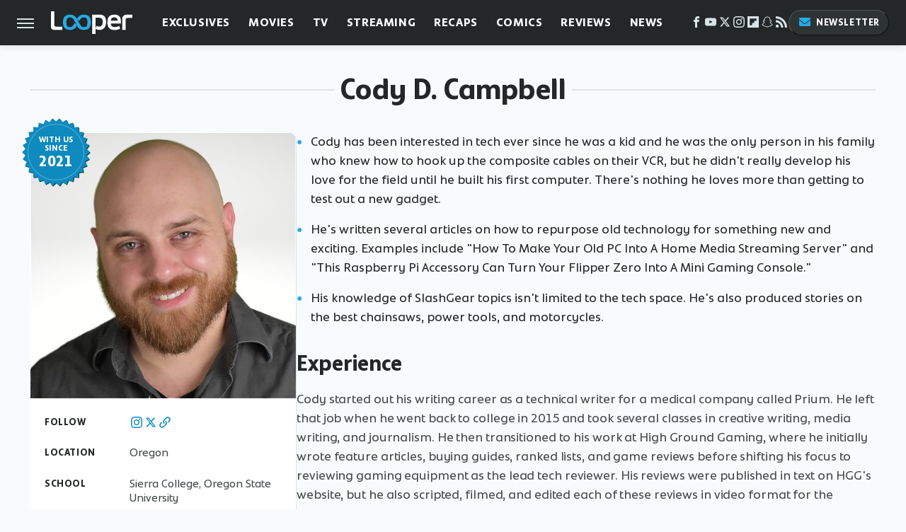

--- FILE ---
content_type: text/css
request_url: https://www.looper.com/wp-content/themes/unified/css/author.looper.min.css?design=3&v=1761058487
body_size: 7175
content:
@font-face{font-family:bonnie-semicondensed-bold;src:url("https://www.looper.com/font/bonnie-semicondensed-bold-ff.woff2") format("woff2");font-display:swap;font-style:normal;font-weight:800}@font-face{font-family:bonnie-bold;src:url("https://www.looper.com/font/bonnie-bold-ff.woff2") format("woff2");font-display:swap;font-style:normal;font-weight:800}@font-face{font-family:bonnie-regular;src:url("https://www.looper.com/font/bonnie-regular-ff.woff2") format("woff2");font-display:swap;font-style:normal;font-weight:500}@font-face{font-family:bonnie-semicondensed-bold-fallback;size-adjust:92%;src:local("Arial")}@font-face{font-family:bonnie-bold-fallback;size-adjust:90%;src:local("Verdana")}@font-face{font-family:bonnie-bold-caps-fallback;size-adjust:90%;src:local("Arial")}@font-face{font-family:bonnie-regular-fallback;size-adjust:90%;src:local("Verdana")}@font-face{font-family:bonnie-regular-caps-fallback;size-adjust:93%;src:local("Arial")}html{line-height:1.15;-ms-text-size-adjust:100%;-webkit-text-size-adjust:100%}body{color:var(--primary-text-color);font-family:var(--body-font);background:var(--secondary-background-color);letter-spacing:var(--body-font-letter-spacing);font-kerning:normal}article,aside,details,figcaption,figure,footer,header,main,menu,nav,section{display:block}h1{margin:2.4rem 0 .8rem;font-size:3.4rem;line-height:135%}figure{margin:1em 40px}hr{box-sizing:content-box;height:0;overflow:visible}code,kbd,pre,samp{font:1em monospace,monospace}a{background-color:transparent;-webkit-text-decoration-skip:objects}abbr[title]{border-bottom:0;text-decoration:underline;text-decoration:underline dotted}b,strong{font-weight:bolder;font-family:var(--body-bold-font)}dfn{font-style:italic}mark{background-color:#ff0;color:#000}small{font-size:1.6rem}sub,sup{font-size:75%;line-height:0;position:relative;vertical-align:baseline}sub{bottom:-.25em}sup{top:-.5em}audio,canvas,video{display:inline-block}audio:not([controls]){display:none;height:0}img{border-style:none;width:100%;height:auto}svg:not(:root){overflow:hidden}button,input,optgroup,select,textarea{font:100%/1.15 sans-serif;margin:0}button,input{overflow:visible}button,select{text-transform:none}[type=reset],[type=submit],button,html [type=button]{-webkit-appearance:button}[type=button]::-moz-focus-inner,[type=reset]::-moz-focus-inner,[type=submit]::-moz-focus-inner,button::-moz-focus-inner{border-style:none;padding:0}[type=button]:-moz-focusring,[type=reset]:-moz-focusring,[type=submit]:-moz-focusring,button:-moz-focusring{outline:dotted 1px}fieldset{padding:.35em .75em .625em}legend{box-sizing:border-box;color:inherit;display:table;max-width:100%;padding:0;white-space:normal}progress{display:inline-block;vertical-align:baseline}textarea{overflow:auto}[type=checkbox],[type=radio]{box-sizing:border-box;padding:0}[type=number]::-webkit-inner-spin-button,[type=number]::-webkit-outer-spin-button{height:auto}[type=search]{-webkit-appearance:textfield;outline-offset:-2px}[type=search]::-webkit-search-cancel-button,[type=search]::-webkit-search-decoration{-webkit-appearance:none}::-webkit-file-upload-button{-webkit-appearance:button;font:inherit}summary{display:list-item}[hidden],template{display:none}:root{--logo-width:8.2rem;--logo-icon-width:8.2rem;--border-weight:1px;--image-background:#efefef;--header-height:6.4rem;--logo-width:11.5rem;--logo-icon-width:4.1rem;--header-font:bonnie-semicondensed-bold,bonnie-semicondensed-bold-fallback,sans-serif;--header-font-weight:800;--header-font-letter-spacing:0;--label-font:bonnie-bold,bonnie-bold-caps-fallback,sans-serif;--label-font-weight:800;--label-font-light:bonnie-regular,bonnie-regular-caps-fallback,sans-serif;--label-font-light-weight:500;--label-font-letter-spacing:0.06rem;--body-font:bonnie-regular,bonnie-regular-fallback,sans-serif;--body-font-weight:500;--body-bold-font:bonnie-bold,bonnie-bold-fallback,sans-serif;--body-bold-font-weight:800;--body-font-letter-spacing:-0.01rem;--active-color:#25ABE5;--active-darker-color:#0e8abf;--active-lighter-color:#BAEAFF;--active-lightest-color:#E4F4FB;--accent-color:#E55825;--primary-background-color:#FFFFFF;--secondary-background-color:#F8FAFB;--inverted-background-color:#242728;--primary-text-color:#242728;--secondary-text-color:#454a4b;--muted-color:#899498;--muted-light-color:#d9e4e9;--inverted-color:#FFFFFF;--border:1px solid var(--muted-light-color);--border-thicker:2px solid var(--muted-light-color);--border-dark:1px solid var(--secondary-text-color);--border-active:2px solid var(--active-color);--border-active-thick:4px solid var(--active-color);--image-background:#d9e4e9;--border-radius:12px;--drop-shadow:0 1px 10px rgba(39,43,46,0.15)}*{max-height:1000000px;-moz-osx-font-smoothing:grayscale;-webkit-font-smoothing:antialiased;letter-spacing:normal;word-spacing:normal;font-kerning:normal;line-height:100%}body,html{margin:0;padding:0;font-size:10px}h2{margin-top:3rem;margin-bottom:1.6rem;font-size:2.6rem;line-height:130%}h3{margin-top:2.4rem;margin-bottom:1.6rem;font-size:2.2rem;line-height:135%}h4{margin-top:1.6rem;margin-bottom:.8rem;font:var(--label-font-weight) 1.8rem/135% var(--label-font)}p{color:var(--secondary-text-color);font-size:1.8rem;line-height:150%;letter-spacing:var(--body-font-letter-spacing)}picture{width:100%;height:100%;display:block}ul{padding-inline-start:0;list-style:none;margin-block-start:0;margin-block-end:0}svg.hidden{position:absolute}a.button{display:block;margin-top:2.5rem;margin-bottom:3.5rem;width:100%}a.button button{border:0;background:var(--active-darker-color);color:var(--inverted-color);text-transform:uppercase;font:1.4rem var(--label-font);letter-spacing:var(--label-font-letter-spacing);padding:1.4rem 2rem;width:100%;cursor:pointer;border-radius:2.4rem;display:flex;align-items:center;justify-content:center}main{margin:0 auto;max-width:1400px;width:calc(100% - 3.2rem);position:relative;padding-top:var(--header-height);z-index:600}@media (min-width:768px){h1{font-size:4.3rem}h2{font-size:3.2rem}h3{font-size:2.3rem}a.button{margin:2.5rem auto 3.5rem;width:35%}main{width:calc(100% - 4.8rem)}}header{position:fixed;top:0;left:0;width:100%;height:var(--header-height);z-index:1000;transition:margin-top .3s ease-in-out;-webkit-transition:margin-top .3s ease-in-out;background:#fff;box-shadow:var(--drop-shadow)}.nav-active #header{height:var(--header-height)}#header-container{display:flex;align-items:center;width:calc(100% - 3.2rem);margin:auto;height:100%;position:relative;max-width:1400px}#hamburger-holder{height:100%;cursor:pointer;position:relative}.hamburger{top:calc(50% - .6rem);width:2.4rem;background-color:#000;border-radius:0;position:relative}.hamburger:after,.hamburger:before{content:'';width:100%;background-color:#000;border-radius:0;position:absolute}.hamburger:after{top:.6rem}.hamburger:before{top:1.2rem}#logo{position:absolute;margin:0 auto;font-size:0;left:0;right:0;width:var(--logo-width)}#logo a{display:block}#logo-icon{width:var(--logo-icon-width)}#logo img{display:block;width:var(--logo-width);height:100%}#logo-icon img{display:block;width:var(--logo-icon-width);height:auto}#logo-icon a{height:100%;display:block}#social-nav-holder{line-height:100%}#social-nav-holder svg.icon,.social-buttons svg.icon{width:1.6rem;height:1.6rem;padding:0 .2rem;fill:var(--muted-light-color)}.nav-active{overflow:hidden}.nav-active #bg{background:rgba(39,43,46,.4);position:fixed;left:0;top:0;width:100%;height:100%;z-index:5000}.nav-drop{display:block;position:fixed;top:0;background:#fff;height:100%;z-index:10000;overflow-y:auto;width:32rem;left:-32rem}.nav-active .nav-top{height:var(--header-height)}.nav-active .nav-drop{left:0;-webkit-transition:left .2s ease-in-out;transition:left .2s ease-in-out}.nav-drop .logo{display:flex;align-items:center;height:100%;margin:0;padding:0 2.4rem;position:relative;border-bottom:var(--border-dark)}.nav-drop .logo-holder{display:block;flex:1}.nav-drop .logo img{width:var(--logo-width);height:auto}.nav-opener.close{position:relative;width:2.4rem;height:2.4rem}.close:after,.nav-opener.close:before{position:absolute;content:'';left:1.2rem;top:0;height:2.4rem;width:2px;background-color:#000}.nav-opener.close:before{transform:rotate(45deg)}.nav-opener.close:after{transform:rotate(-45deg)}#aside-nav .main-nav{margin:0;display:flex;flex-direction:column;gap:3.2rem;gap:2.6rem;padding:3.2rem 2.4rem}#aside-nav .main-nav li{font-size:1.8rem}.social-buttons{display:flex;flex-wrap:wrap;align-items:center;gap:2rem;gap:2rem 1.6rem}#aside-nav .social-buttons{padding:2.4rem;margin:0;position:relative;border-top:var(--border-dark);border-bottom:var(--border-dark)}#aside-nav .info-links{display:flex;flex-direction:column;gap:2.4rem;padding:2.4rem;gap:2rem}#aside-nav .info-links li{font:1.4rem/110% var(--label-font);letter-spacing:var(--label-font-letter-spacing);text-transform:uppercase}.nav-bottom{padding:2.4rem;margin:0;position:relative;border-top:var(--border-dark)}.nav-bottom span{font-size:1.6rem;line-height:150%}#top-nav.top-nav-standard{line-height:100%;flex:1;position:relative;height:100%}#top-nav-holder{z-index:3;position:relative;margin-right:1rem;height:100%;vertical-align:middle;overflow:hidden;margin-left:1rem}#top-nav-holder a{margin-right:2.4rem;display:inline-block;font:1.6rem/var(--header-height) var(--label-font);letter-spacing:var(--label-font-letter-spacing);text-transform:uppercase;color:var(--inverted-color)}#social-nav-holder,#top-nav,.top-nav-scrolled{display:none}@media (min-width:992px){#top-nav{display:flex;gap:2rem}}.menu-btn{position:relative;line-height:100%;margin:0;display:inline-block;box-sizing:border-box;text-align:center;vertical-align:middle;white-space:nowrap;font-size:1.8rem}.menu-btn a{display:block;font:1.3rem/100% var(--label-font);letter-spacing:var(--label-font-letter-spacing);text-transform:uppercase;padding:1rem 1.2rem;color:var(--inverted-color);border-radius:2.4rem;background:#2e3334;border-top:1px solid #505556;border-left:1px solid #505556;border-right:1px solid #0f0f0f;border-bottom:1px solid #0f0f0f}.menu-btn svg,.menu-btn svg *{height:2rem;width:2rem;vertical-align:middle;fill:var(--active-color)}header .menu-btn{display:none}header #aside-nav .menu-btn{display:block;text-align:left;width:auto}.menu-btn svg{margin-top:-.3rem;margin-right:.6rem}header #aside-nav .menu-btn svg{margin-right:.4rem}h1.page-header{padding:1.6rem 0;font-family:var(--header-font)}h1.page-header,h2.section-header{position:relative;line-height:100%;text-align:center;z-index:1;overflow:hidden;box-decoration-break:clone;-webkit-box-decoration-break:clone}h2.section-header{margin:1.8rem auto;font:2rem/120% var(--label-font);letter-spacing:var(--label-font-letter-spacing);text-transform:uppercase}.loading-more{margin:1.6rem auto;text-align:center}#footer{margin:4.4rem auto 0;text-align:center;padding:4rem 3.2rem;background:var(--inverted-background-color);position:relative}#footer-link-container{padding:2.4rem 2.4rem 1.6rem;display:flex;align-items:center;justify-content:center}#footer-link-container span{font-size:1.6rem}#footer-link-container span:after{content:'•';margin:0 1.2rem;color:var(--active-color);font-size:1.4rem}#footer-detail-container>span:last-of-type:after,#footer-link-container span:last-of-type:after{content:'';margin:0}#footer-detail-container{line-height:140%;font-size:1.5rem;color:var(--muted-light-color)}#footer-detail-container>span:after{content:'|';margin:-.3rem .8rem 0;content:'•';vertical-align:middle;color:var(--muted-color);font-size:1.3rem;display:inline-block}#footer-detail-container .more-label{margin-top:4rem;font:1.3rem/100% var(--label-font);text-transform:uppercase;letter-spacing:var(--label-font-letter-spacing);color:var(--active-color);margin-bottom:2rem}#footer-detail-container .brand-links{display:flex;flex-wrap:wrap;justify-content:center;gap:.6rem 0;margin-bottom:3.2rem;line-height:150%}#footer .brand-links span:after{content:'|';margin:-.3rem .8rem 0;content:'•';font-size:1.5rem;display:inline-block;vertical-align:middle;color:var(--active-color)}#footer-bottom img{margin:auto;max-width:6.8rem;padding:1.2rem 2rem 2rem}.gdpr{display:none;border:var(--border-weight) solid #ccc;padding:.8rem 1.6rem .8rem .8rem;margin-top:.8rem;position:relative}.gdpr .EUCookieNotice__close{position:absolute;top:.6rem;right:.6rem}.gdpr .EUCookieNotice__close span{position:relative;top:-.4rem;font-size:2.4rem}.gdpr .gdpr-info{font-size:1.6rem;line-height:150%}#is-mobile,#is-tablet{display:none;height:1px;width:1px;position:absolute;bottom:0;left:0;background:0 0;margin-left:-1000em}@media screen and (max-device-width:600px),screen and (max-width:750px) and (orientation:portrait){#is-mobile{display:block}}@media only screen and (min-device-width:481px) and (max-device-width:1024px) and (orientation:portrait),only screen and (min-device-width:481px) and (max-device-width:1024px) and (orientation:landscape),only screen and (min-device-width:1024px) and (max-device-width:1280px) and (-webkit-min-device-pixel-ratio:1.5) and (orientation:landscape),only screen and (min-device-width:1024px) and (max-device-width:1280px) and (-o-min-device-pixel-ratio:3/2) and (orientation:landscape),only screen and (min-device-width:1024px) and (max-device-width:1280px) and (min--moz-device-pixel-ratio:1.5) and (orientation:landscape){#is-tablet{display:block}}.dummy-rule{padding:1px}#aside-nav .main-nav li>ul{max-height:0;overflow:hidden;padding:0 0 0 2rem;gap:0;transition:max-height .3s ease-out}#aside-nav .main-nav li input{display:none}#aside-nav .main-nav li input:checked~ul{max-height:600px}#aside-nav .main-nav li label{float:right;display:block;cursor:pointer;padding:.8rem .4rem;transition:transform .2s ease-out}h1,h2,h3,h4{font-family:var(--header-font);font-weight:var(--header-font-weight);letter-spacing:var(--header-font-letter-spacing);color:var(--primary-text-color)}a,a:hover{text-decoration:none}p a{color:var(--active-darker-color);line-height:inherit;letter-spacing:inherit}p a:hover{color:var(--active-color)}a.button button:after{content:'\25B6 \FE0E';color:var(--inverted-color);font-size:.8rem;margin-left:.8rem;display:block}a.button:hover button{background:var(--active-color)}p a.button{border:0}@media (min-width:768px){#footer{padding:6.4rem}#footer-link-container span{font-size:1.8rem}#footer-detail-container{font-size:1.6rem;line-height:150%;max-width:1194px;margin:0 auto}h1{font-size:4.8rem;line-height:120%}h2{font-size:3.2rem}h3{font-size:2.4rem}h4{font-size:2rem}}.nav-drop,header{background-color:var(--inverted-background-color)}#aside-nav .main-nav li a{font:1.8rem/100% var(--label-font);letter-spacing:var(--label-font-letter-spacing);text-transform:uppercase;color:var(--inverted-color)}#aside-nav .info-links li a{color:var(--inverted-color);letter-spacing:inherit}.hamburger,.hamburger:after,.hamburger:before{height:.2rem;background-color:var(--muted-light-color)}#hamburger-holder:hover .hamburger,#hamburger-holder:hover .hamburger:after,#hamburger-holder:hover .hamburger:before{background-color:var(--active-color)}#aside-nav .info-links li a:hover,#aside-nav .main-nav li a:hover,#top-nav-holder a:hover{color:var(--active-color)}.nav-opener.close:after,.nav-opener.close:before{width:.2rem;background-color:var(--muted-light-color)}.nav-opener.close:hover:after,.nav-opener.close:hover:before{background-color:var(--active-color)}.copyright-info{font-size:1.3rem;line-height:130%;color:var(--muted-light-color)}.copyright-info a{color:var(--inverted-color)}.copyright-info a:hover{color:var(--muted-light-color)}#social-nav-holder li:hover svg.icon,.social-buttons li:hover svg.icon{fill:var(--active-color)}@media (min-width:926px){#header-container{width:calc(100% - 4.8rem)}#social-nav-holder{display:flex;gap:2rem;margin-left:auto}#logo,#logo-icon{position:relative;margin:0 3.2rem 0 2.4rem}header .menu-btn{display:inline-block}header.scrolled .menu-btn{display:none}h1.page-header{font-size:4.3rem}h2.section-header{margin:2.4rem auto}#logo-icon{margin-right:2rem}#category-content .subcategories{padding:0 6.4rem}}.menu-btn a:hover{border-color:var(--active-color);background:var(--active-color);color:var(--inverted-color)}.menu-btn a:hover svg,.menu-btn a:hover svg *{fill:var(--inverted-color)}header #aside-nav .menu-btn a{font-size:1.3rem}#aside-nav .main-nav li>ul li{margin-top:1.6rem}#aside-nav .main-nav li>ul li a{font-size:1.4rem;color:var(--inverted-color)}#aside-nav .main-nav li label:after,#aside-nav .main-nav li label:before{content:'';display:block;width:1.6rem;height:.15rem;background:var(--muted-light-color)}#aside-nav .main-nav li label:after{margin-top:-.15rem;transform:rotate(90deg)}#aside-nav .main-nav li input:checked~label{transform:rotate(45deg)}#aside-nav .main-nav li input:checked~label:after,#aside-nav .main-nav li input:checked~label:before,#aside-nav .main-nav li label:hover:after,#aside-nav .main-nav li label:hover:before{background:var(--active-color)}h1.page-header:after,h1.page-header:before,h2.section-header:after,h2.section-header:before{content:'\a0';width:calc(50% + .8rem);position:absolute;top:51%;height:.3rem;border-top:2px solid;border-color:var(--active-color);overflow:hidden}h1.page-header:after,h1.page-header:before{border-color:var(--muted-light-color)}h1.page-header:before,h2.section-header:before{margin-left:calc(-50% - 1.6rem);margin-right:.8rem;text-align:right}h1.page-header:after,h2.section-header:after{margin-left:.8rem}.loading-more svg path{stroke:var(--active-color)}#footer-link-container span a{font:1.6rem/150% var(--label-font);letter-spacing:var(--label-font-letter-spacing);color:var(--inverted-color);text-transform:uppercase}#footer-detail-container a:hover,#footer-link-container span a:hover{color:var(--active-color)}#footer-detail-container a{color:var(--inverted-color)}#footer .brand-links{gap:1.4rem 0}#footer .brand-links a{color:var(--inverted-color);font-family:var(--body-bold-font)}#footer .brand-links a:hover{color:var(--active-color)}main#index{width:100%}.image-holder a{display:block;width:100%;height:100%;box-sizing:border-box}.image-holder img{display:block;height:100%;width:100%}.article-item .image-holder{aspect-ratio:16/9;position:relative;background:var(--image-background)}.article-item .image-holder img{object-fit:cover}main.author,main.category{width:calc(100% - 3.2rem)}.author .article-index .article-item .author{display:none}#category-content .subcategories{text-align:center;margin:2.4rem auto 3.2rem}#category-content .subcategories ul{display:flex;flex-wrap:wrap;justify-content:center;align-items:center;gap:.8rem;gap:1rem}#category-content .subcategories li a{display:inline-block;font:1.3rem/100% var(--label-font);letter-spacing:var(--label-font-letter-spacing);text-transform:uppercase;padding:.8rem 1rem;border-top:var(--border);border-left:var(--border);border-right:var(--border-thicker);border-bottom:var(--border-thicker);border-radius:2.4rem;color:var(--primary-text-color)}#category-content ul li.more-less{display:none}@supports selector(:has(input)){#category-content .more-less label{display:inline-flex;align-items:center;cursor:pointer;padding:.6rem 0}#category-content .has-more .more-less label{display:inline-flex;align-items:center;cursor:pointer}#category-content .has-more .more-less label:before{content:'+';margin-right:.4rem;font-family:Arial,Helvetica,sans-serif}#category-content .has-more .more-less label:after{content:'Show More'}#category-content .has-more .more-less input{display:none}#category-content .has-more .more-less input:checked+label:before{content:'–'}#category-content .has-more .more-less input:checked+label:after{content:'Show Less'}#category-content .has-more li.more-less{display:block}#category-content .has-more li.more-less:nth-child(-n+12),#category-content .has-more li:not(.more-less):nth-child(n+12){display:none}#category-content .has-more:has(input:checked) li:nth-child(n+12){display:block}.experts a.more-less{padding:1.2rem 1rem;font:1.2rem/100% var(--label-font);letter-spacing:var(--label-font-letter-spacing);text-transform:uppercase;background:var(--active-lightest-color);color:var(--active-darker-color);display:inline-flex;align-items:center;text-decoration:none;border-top-left-radius:var(--border-radius);border-bottom-right-radius:var(--border-radius);position:absolute;bottom:0;right:0}.experts a.more-less label{font-size:inherit;font-family:inherit;letter-spacing:inherit}.experts a.more-less:after{content:'\25B6 \FE0E';color:var(--active-darker-color);font-size:.7rem;margin-left:.4rem;margin-top:0;transform:rotate(90deg);position:relative}.experts input:checked+a.more-less:after{transform:rotate(-90deg);width:.7rem;margin-top:-.2rem;margin-left:.4rem}.experts a.more-less:hover{background:var(--active-color);color:var(--inverted-color)}.experts a.more-less:hover:after{color:var(--inverted-color)}}.page-link-container{margin:2.4rem 0;padding:1.6rem;text-align:center;display:flex;flex-wrap:wrap;gap:1.6rem;justify-content:center}.page-link-container>div a.page-link{display:block;display:flex;align-items:center;font:1.2rem var(--label-font);letter-spacing:var(--label-font-letter-spacing);text-transform:uppercase;padding:1rem 1.2rem;min-width:1.8rem;color:var(--primary-text-color);border-top:var(--border);border-left:var(--border);border-right:var(--border-thicker);border-bottom:var(--border-thicker);border-radius:2.4rem}.page-link-container .pages{display:flex;gap:.8rem;flex-wrap:wrap;justify-content:center}.page-link-container a#prev-page:before{content:'\2039';margin:.2rem .6rem 0 0;vertical-align:middle;display:inline-block;content:'\25B6 \FE0E';font-size:.7rem;color:var(--active-color);transform:rotateY(180deg)}.page-link-container a#next-page:after{content:'\203A';margin:.2rem 0 0 .6rem;vertical-align:middle;display:inline-block;content:'\25B6 \FE0E';font-size:.7rem;color:var(--active-color)}.page-link-container a.disabled{opacity:.4;pointer-events:none}.author-section{max-width:1194px;margin:0 auto}main#index .article-index{margin:0}.article-item{background:var(--primary-background-color);border-right:var(--border);border-bottom:var(--border);border-radius:var(--border-radius)}.article-item .image-holder:hover>a:before{content:'';position:absolute;width:100%;height:100%;background:var(--inverted-background-color);border-radius:var(--border-radius);opacity:.05;overflow:hidden}.article-item h1,.article-item h3{order:1}.article-item h1 a,.article-item h3 a{color:var(--primary-text-color);font-size:inherit;line-height:inherit}.article-item h1 a:hover,.article-item h3 a:hover{color:var(--active-darker-color)}.article-item .more-article-info{display:inline-flex;align-items:center;order:2}.article-item .article-description>.author,.article-item .article-description>.timestamp,.article-item .more-article-info>.category{display:none}.article-item .author,.article-item .timestamp{font:0.9rem/100% var(--label-font-light);padding-top:0;padding-bottom:0;letter-spacing:var(--label-font-letter-spacing);text-transform:uppercase;color:var(--muted-color);display:block;overflow:hidden;text-overflow:ellipsis;white-space:nowrap}.article-item .author~.timestamp:before{content:'\2022';color:var(--muted-light-color);margin:0 .6rem}.article-item .author .by{letter-spacing:inherit}.article-item .category-label{position:absolute;top:-.6rem;left:-1rem}.article-item .category-label a{border-top-right-radius:2.4rem;border-bottom-right-radius:2.4rem;color:var(--inverted-color);background:var(--active-darker-color);font:0.9rem/100% var(--label-font);letter-spacing:var(--label-font-letter-spacing);text-transform:uppercase;padding:.6rem .6rem .6rem .4rem;display:flex;align-items:center;border-bottom:1px solid;border-right:1px solid;border-color:#094158;white-space:nowrap}.article-item .category-label:before{content:'';background:var(--active-darker-color);border-top-left-radius:2.4rem;position:absolute;top:0;left:-.6rem;width:.8rem;height:2.8rem;z-index:5}.article-item .category-label:after{content:'';background:#094158;border-top-left-radius:2.4rem;border-bottom-left-radius:2.4rem;position:absolute;top:2.1rem;left:-.6rem;width:.8rem;height:1.2rem;z-index:10}.article-item .category-label:hover a,.article-item .category-label:hover:before{background:var(--active-color)}.article-item .read-more{display:none}@media (min-width:768px){h2.section-header{font-size:2.4rem;margin:2.2rem auto}#footer{padding:4.2rem 6.4rem;margin-top:6.4rem}main#index{width:100%}main.author,main.category{width:calc(100% - 4.8rem)}.article-item .category-label{top:1rem;left:-.1rem}.article-item .category-label:before{height:3.2rem}.article-item .category-label:after{top:2.8rem}.article-item .category-label a{font-size:1.2rem;padding:.8rem .8rem .8rem .5rem}.article-item .article-description p{line-height:140%;font-size:1.5rem;padding-bottom:2rem;order:3}.article-item .author,.article-item .timestamp{font-size:1.2rem;padding-top:1rem;padding-bottom:0}.article-item .read-more{order:4;position:absolute;bottom:0;right:0}.article-item .read-more a{padding:1.2rem 1rem;font:1.2rem/100% var(--label-font);letter-spacing:var(--label-font-letter-spacing);text-transform:uppercase;background:var(--active-lightest-color);color:var(--active-darker-color);display:inline-flex;align-items:center;text-decoration:none;border-top-left-radius:var(--border-radius);border-bottom-right-radius:var(--border-radius)}.article-item .read-more a:after{content:'\25B6 \FE0E';color:var(--active-darker-color);font-size:.7rem;margin-left:.4rem;margin-top:0}.article-item .read-more a:hover{background:var(--active-color);color:var(--inverted-color)}.article-item .read-more a:hover:after{color:var(--inverted-color)}#category-content .subcategories li a{padding:1.2rem}#category-content .subcategories ul{gap:1.6rem}}#category-content .subcategories li.active a{background:var(--active-darker-color);color:var(--inverted-color);border-color:var(--active-darker-color)}#category-content .subcategories li.active a:hover{background:var(--active-color);border-color:var(--active-color)}#category-content .subcategories li:not(.active) a:hover{color:var(--active-darker-color);background:var(--active-lightest-color);border-color:var(--active-lighter-color)}#category-content .more-less label{color:var(--active-color);font:1.2rem/100% var(--label-font);letter-spacing:var(--label-font-letter-spacing);text-transform:uppercase}#category-content .more-less label:before{color:var(--active-color);font-size:1.6rem}#category-content .more-less label:hover{color:var(--primary-text-color)}.page-link-container>div a.page-link:not(.disabled):hover{color:var(--active-darker-color);background:var(--active-lightest-color);border-color:var(--active-lighter-color)}.page-link-container>div a.current{color:var(--inverted-color);background:var(--active-color)}main.standard-page{max-width:980px}.author-grid-container{display:flex;flex-wrap:wrap;max-width:1194px;gap:4.8rem;margin:0 auto 4rem}.author h1{max-width:1194px;margin:2.4rem auto}.author-bio-container{width:100%;position:relative}.author-image{aspect-ratio:1/1;background:var(--image-background);border-top-right-radius:var(--border-radius);border-top-left-radius:var(--border-radius)}.author-social-container{border-top:0;font-size:1.6rem;line-height:100%;padding:2.4rem 2rem 0}.author-social-container a{display:flex;align-items:center}.author-social-container>.author-stats-line svg.icon{width:2rem;height:1.6rem}.author-stats-container{padding:2.4rem 2rem 2rem;border-top:0}.author-stats-container>.author-stats-line{margin-bottom:2.4rem}.author-stats-line{display:flex}.author-stats-line>div{display:flex;flex-wrap:wrap;gap:2rem}.author-stats-label{font:600 1.3rem/130% var(--label-font);line-height:150%;letter-spacing:var(--label-font-letter-spacing);text-transform:uppercase;min-width:12rem}.author-stats-detail{line-height:130%;font-size:1.6rem;color:var(--secondary-text-color)}.author-highlights{padding-inline-start:2.4rem;padding-inline-start:0}.author-highlights li{list-style:none;line-height:150%;margin-bottom:1.6rem;font-size:1.8rem;padding-left:2rem;position:relative}.special-container{max-width:1194px;margin:0 auto 4rem;padding:1.6rem 2rem;box-sizing:border-box;background:var(--active-lightest-color);border-radius:var(--border-radius)}h2.special-container-header{text-align:center;margin-top:.8rem}.special-container p{font-size:1.8rem}@media (min-width:768px){.author-bio-container{width:45%}.author-detail-container{flex:1}.special-container{padding:2.4rem 3.2rem}}@media (min-width:1080px){.author-grid-container{gap:5.6rem}.author-bio-container{width:31.5%}}.author-badge{z-index:100;display:block;position:absolute;left:-1.2rem;top:-2rem;width:8rem;height:8rem;background:#000;background:var(--active-darker-color);padding:.8rem;aspect-ratio:1;clip-path:polygon(100% 50%,94.75% 54.7%,98.91% 60.4%,92.8% 63.91%,95.68% 70.34%,88.97% 72.5%,90.45% 79.39%,83.44% 80.11%,83.46% 87.16%,76.45% 86.41%,75% 93.3%,68.3% 91.11%,65.45% 97.55%,59.36% 94.02%,55.23% 99.73%,50% 95%,44.77% 99.73%,40.64% 94.02%,34.55% 97.55%,31.7% 91.11%,25% 93.3%,23.55% 86.41%,16.54% 87.16%,16.56% 80.11%,9.55% 79.39%,11.03% 72.5%,4.32% 70.34%,7.2% 63.91%,1.09% 60.4%,5.25% 54.7%,0% 50%,5.25% 45.3%,1.09% 39.6%,7.2% 36.09%,4.32% 29.66%,11.03% 27.5%,9.55% 20.61%,16.56% 19.89%,16.54% 12.84%,23.55% 13.59%,25% 6.7%,31.7% 8.89%,34.55% 2.45%,40.64% 5.98%,44.77% 0.27%,50% 5%,55.23% 0.27%,59.36% 5.98%,65.45% 2.45%,68.3% 8.89%,75% 6.7%,76.45% 13.59%,83.46% 12.84%,83.44% 19.89%,90.45% 20.61%,88.97% 27.5%,95.68% 29.66%,92.8% 36.09%,98.91% 39.6%,94.75% 45.3%)}.author-badge .content{text-align:center;display:flex;flex-direction:column;justify-content:center;align-items:center;border-radius:50%;border:1px solid rgba(255,255,255,.3);width:100%;height:100%;box-sizing:border-box;background-color:var(--active-darker-color);color:var(--inverted-color)}main.about{max-width:1194px}.about-content{display:flex;flex-wrap:wrap;gap:0 5.6rem;margin:0 auto 4rem}.about-text{flex:1}.contact-column{width:100%;margin-bottom:0}.contact-box{padding-bottom:1.6rem;background:var(--primary-background-color);margin-top:1.6rem;border-bottom:var(--border);border-right:var(--border);border-radius:var(--border-radius)}.contact-box h3{padding:1.6rem 2.4rem .8rem 0;margin:1.6rem 2.4rem 2.4rem;border-bottom:var(--border)}.contact-box>.contact-line{margin-left:2.4rem;margin-right:2.4rem;margin-bottom:2rem;display:flex;align-items:baseline}.contact-line{display:flex}.contact-label{min-width:10rem;font:600 1.3rem/130% var(--label-font);color:var(--primary-text-color);letter-spacing:var(--label-font-letter-spacing);text-transform:uppercase}.contact-detail{line-height:130%;font-size:1.6rem;color:var(--secondary-text-color)}.about-author-links{display:flex;flex-wrap:wrap;justify-content:left;margin-bottom:4.8rem;box-sizing:border-box;gap:2.4rem;padding-top:1.6rem;padding-bottom:1rem}.about-author{box-sizing:border-box;text-align:center;width:calc(50% - 1.2rem);height:auto;padding:0}.about-author img{display:block;aspect-ratio:1/1;background:var(--image-background)}.about-author-name{font-size:1.6rem;width:auto;position:relative;padding-top:1.4rem;padding-bottom:.8rem;margin:0 1.6rem;text-align:center}@media (min-width:768px){.contact-box{max-width:50%}.about-author{width:calc(20% - 2rem)}}@media (min-width:926px){.contact-column{width:30%}.contact-box{max-width:none}}.standard-page ul{list-style:disc;padding-inline-start:1.6rem;margin:2.4rem auto;padding-inline-start:0.8rem}.standard-page ol{list-style:decimal;padding-inline-start:3.2rem;margin:2.4rem auto}.standard-page ol li,.standard-page ul li{font-size:1.8rem;line-height:150%;margin-bottom:1.6rem;padding-left:.8rem}main.our-experts{max-width:1194px}.experts-intro{max-width:980px;margin:0 auto}.experts{display:flex;flex-wrap:wrap;gap:2.4rem;margin-top:3.2rem}.experts .expert-card{width:100%;box-sizing:border-box;display:flex;flex-direction:column;position:relative;align-items:flex-start;border-bottom:var(--border);border-right:var(--border);border-radius:var(--border-radius);background:var(--primary-background-color);overflow:hidden}.experts .expert-card .panel{display:flex;flex-direction:column;flex:1 0 auto;padding:0 2rem 4rem;box-sizing:border-box;position:relative;height:100%}.experts .expert-card .image-holder{aspect-ratio:1/1;width:100%;background:var(--image-background);display:block;position:relative;margin:0 auto}.experts .expert-card img{display:block;width:100%}.experts .expert-card .bio{margin-top:2rem}.experts .expert-card ul{margin:0}.experts .expert-card .article-links{padding-inline-start:0}.experts .expert-card .social-links li{font-size:0;line-height:0;padding:0;margin:0}.experts .expert-card .social-links{display:flex;flex-direction:row;align-items:center;padding:0;gap:1.2rem}.experts .expert-card .social-links li a{display:block}.experts .expert-card .social-links li svg.icon{width:1.6rem;height:1.6rem}.experts .expert-card .social-links li:before{display:none}.contact-detail a{color:var(--active-darker-color)}.contact-detail a:hover{color:var(--active-color)}.about-author-name a{color:var(--primary-text-color);font:1.8rem/130% var(--header-font);letter-spacing:var(--header-font-letter-spacing)}.about-author:hover .about-author-name a{color:var(--active-darker-color)}.about-author>a{position:relative;display:block;border-radius:50%;aspect-ratio:1/1}.about-author>a:before{content:'';position:absolute;display:block;border-radius:50%;width:calc(100% + .8rem);height:calc(100% + .8rem);top:-.4rem;left:-.4rem;background:conic-gradient(from 65deg,var(--active-lighter-color) 35%,var(--secondary-background-color) 0 50%,var(--active-lighter-color) 0 85%,var(--secondary-background-color) 0);z-index:-1}.about-author>a img{border-radius:50%}.author-social-container,.author-stats-container{padding-right:2rem}.author-bio-container-border{display:flex;flex-direction:column;border-bottom:var(--border);border-right:var(--border);border-radius:var(--border-radius);background:var(--primary-background-color)}.author-social-container>.author-stats-line{padding-bottom:0}.author-social-container svg.icon{fill:var(--active-darker-color);width:1.6rem;height:1.6rem}.author-social-container a:hover svg.icon{fill:var(--active-color)}.author-highlights li:before{content:'\25CF';position:absolute;left:0;vertical-align:middle;color:var(--active-color);display:inline-block;font-size:1.4rem}.author #article-container{padding-top:1.2rem}.special-container>h2.section-header{color:var(--active-darker-color);font:2rem var(--label-font);letter-spacing:var(--label-font-letter-spacing);text-transform:uppercase;padding:1.6rem 0 1rem;margin:0 2.4rem}.special-container>h2.section-header:after,.special-container>h2.section-header:before{display:none;content:''}@media (min-width:768px){.experts .expert-card{width:calc(50% - 1.2rem)}.about-author{width:calc(25% - 1.8rem)}.about-author-name a{font-size:1.8rem}.special-container{padding:2rem 3.2rem}.special-container p{font-size:1.8rem}.special-container>h2.section-header{margin:0 2.4rem;font-size:2.2rem}.author-highlights li{font-size:1.8rem}}@media (min-width:926px){.experts .expert-card{width:calc(33.3% - 1.6rem)}.about-author-links{gap:4rem}.about-author{width:calc(20% - 3.2rem)}.special-container{padding:2rem 4rem}}.author-badge-wrap{filter:drop-shadow(1px 1px 0 #094158)}.author-badge .small-txt{font:1.1rem/1.1 var(--label-font);letter-spacing:0;text-transform:uppercase;padding:0 .6rem}.author-badge .year{font:2.3rem/1 var(--header-font);padding:0 .6rem}.standard-page ul li{padding-left:2rem;list-style:none;position:relative}.standard-page ul li:before{content:'\25CF';position:absolute;left:0;vertical-align:middle;color:var(--active-color);display:inline-block;font-size:1.4rem}.standard-page ol li::marker{color:var(--active-color);font-weight:700}.experts .expert-card h2{margin-top:1.6rem;margin-bottom:.8rem;font-size:2.7rem}.experts .expert-card .title{font:1.4rem/130% var(--label-font);letter-spacing:var(--label-font-letter-spacing);text-transform:uppercase;color:var(--active-darker-color)}.experts .expert-card .bio p{font-size:1.5rem;line-height:140%;margin-top:1rem}@media (min-width:768px){.experts{gap:2.4rem}.experts .expert-card{width:calc(50% - 1.2rem)}}@media (min-width:926px){.experts{gap:3.2rem}.experts .expert-card{width:calc(33.333% - 2.1333rem)}}#index-table{padding:0 1.2rem}.article-index{display:flex;flex-wrap:wrap}.article-index .article-item{position:relative;width:100%;box-sizing:border-box;padding:1.2rem .8rem;margin-bottom:.4rem}.article-index .article-item>article{position:relative;display:flex;align-items:flex-start;height:100%}.article-index .article-item .image-holder{width:45%}.article-index .article-item .category-label{position:absolute}.article-index .article-item .article-description{position:relative;padding:0 .6rem 0 1.6rem;display:flex;flex-direction:column;width:55%}.article-index .article-item .article-description p{display:none}.article-index .more-article-info{display:none;display:inline-flex}.article-index .article-item h3{font-size:1.5rem;line-height:135%;margin-top:.2rem;margin-bottom:.6rem}.article-index .article-item.no-desktop{display:none}.article-item .image-holder,.article-item .image-holder img{border-radius:var(--border-radius)}@media (min-width:768px){.article-index .article-item{width:calc(50% - 1.2rem);padding:0}.article-index .article-item>article{display:flex;flex-direction:column}.article-index .article-item .image-holder{width:100%}.article-index .article-item .article-description{display:flex;flex-direction:column;flex:1 0 auto;width:100%;box-sizing:border-box;padding:0 2rem 2rem}.article-index .article-item .article-description p{font-size:1.6rem;line-height:150%;display:block}.article-index .article-item h3{margin-top:1.6rem;margin-bottom:0;font-size:2.4rem}.article-index .article-item .read-more{display:block}#index-table{padding:0 2.4rem}.article-index{gap:2.4rem}.article-index .article-item .image-holder,.article-index .article-item .image-holder img{border-bottom-left-radius:0;border-bottom-right-radius:0}}@media (min-width:926px){#index-table{padding:0 3.2rem}.article-index{gap:3.2rem}.article-index .article-item{width:calc(33.333% - 2.1333rem)}}